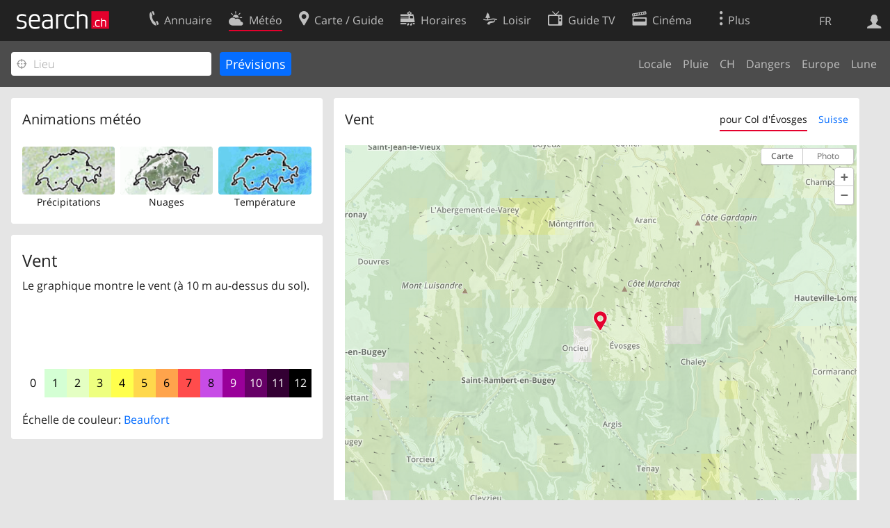

--- FILE ---
content_type: text/html; charset=utf-8
request_url: https://search.ch/meteo/wind/Col-d%27%C3%89vosges.fr.html
body_size: 6941
content:
<!DOCTYPE html>
<html lang="fr" class="no-js ua-os-mac">
<head><meta http-equiv="Content-Type" content="text/html; charset=utf-8">
<link rel="shortcut icon" href="//search.ch/lib/favicon.ico?c=3">
<title>Vent - search.ch</title>
<script>document.documentElement.className = document.documentElement.className.replace(/(^|\s)no-js(\s|$)/, '$1js$2');</script>
<link rel="stylesheet" href="//search.ch/lib/itjs/?files=fonts.css,searchlib.css,searchlib-full.css&amp;c=4aff6ba1d4">
<link rel="stylesheet" href="/meteo/itjs/?files=meteo.css,meteo-full.css&amp;c=b7d2aacd0c">
<meta name="viewport" content="initial-scale=1.0, width=device-width, viewport-fit=cover">
<meta name="apple-mobile-web-app-title" content="Vent">
<meta name="theme-color" content="#000">
<meta name="google-adsense-account" content="ca-pub-3914417089986499">
<meta name="referrer" content="origin-when-cross-origin">
<link rel="apple-touch-icon-precomposed" href="//search.ch/lib/images/touch/meteo.png">
<meta name="msapplication-TileImage" content="//search.ch/lib/images/touch/meteo.png">
<meta name="msapplication-TileColor" content="#e4002c">
<link rel="alternate" hreflang="x-default" title=" " href="https://search.ch/meteo/wind/Col-d%27%C3%89vosges">
<link rel="alternate" hreflang="fr" title="fr" href="https://search.ch/meteo/wind/Col-d%27%C3%89vosges.fr.html">
<link rel="alternate" hreflang="it" title="it" href="https://search.ch/meteo/wind/Col-d%27%C3%89vosges.it.html">
<link rel="alternate" hreflang="en" title="en" href="https://search.ch/meteo/wind/Col-d%27%C3%89vosges.en.html">
<script>window.dataLayer=[{"PageType":"Weather","platform":"web","LoginType":"Visitor","Slot":"meteo","PageLanguage":"fr"}];</script>
<script>window.kameleoonQueue = window.kameleoonQueue || [];</script>
<script src="https://hm236qt78z.kameleoon.io/kameleoon.js" async fetchpriority="high"></script>
</head>
<body class="sl-lang-fr ux-audit ua-os-mac ua-chrome sl-service-meteo sl-service-meteo-wind"><div style="position:absolute"><noscript><img class="audit" alt="" style="width:0; height:0; border:0; padding:0" src="//search.ch/audit/NCP/meteo/fr/wind_col-d%2527%25c3%2589vosges"></noscript><script>(new Image()).src = '//search.ch/audit/NCP/meteo/fr/wind_col-d%2527%25c3%2589vosges?d=' + Math.random()</script>
</div>
<div><img class="sl-printonly sl-logo-print" alt="search.ch" src="//search.ch/lib/images/search-logo-print.svg?c=ae4bf65605"><div class="sl-nav-container sl-screenonly"><div class="sl-nav"><div class="sl-nav-inner"><a href="//search.ch/index.fr.html" title="Page d'accueil"><div id="sl-logo" class="sl-logo left"></div>
</a><div class="sl-login-container sl-form" id="sl-profile-badge-container"><a class="sl-profile-badge" href="#sl-login" title="Connexion"><span class="sl-icon-monospace sl-icon-profile"></span></a></div>
<div id="sl-language-selector" class="sl-language-selector-desktop"><div class="sl-language-list"><a href="//search.ch/meteo/wind/Col-d%27%C3%89vosges" class="sl_state_link">DE</a><a href="//search.ch/meteo/wind/Col-d%27%C3%89vosges.fr.html" class="sl_state_link sl-is-active">FR</a><a href="//search.ch/meteo/wind/Col-d%27%C3%89vosges.it.html" class="sl_state_link">IT</a><a href="//search.ch/meteo/wind/Col-d%27%C3%89vosges.en.html" class="sl_state_link">EN</a></div>
</div>
<ul class="sl-nav-items-container"><li class="sl-nav-item" data-moveable title="Annuaire suisse"><a id="sl-menu-link-tel" class="sl-menu-link sl-vertical-center" href="//search.ch/tel/index.fr.html"><span class="sl-icon-monospace sl-icon-service-tel"></span><span class="sl-menu-title">Annuaire</span></a></li><li class="sl-nav-item sl-menu-active" data-moveable title=""><a id="sl-menu-link-meteo" class="sl-menu-link sl-vertical-center" href="//search.ch/meteo/index.fr.html"><span class="sl-icon-monospace sl-icon-service-meteo"></span><span class="sl-menu-title">Météo</span></a></li><li class="sl-nav-item" data-moveable title="Carte suisse et guide routier"><a id="sl-menu-link-map" class="sl-menu-link sl-vertical-center" href="//search.ch/map/index.fr.html"><span class="sl-icon-monospace sl-icon-service-map"></span><span class="sl-menu-title">Carte / Guide</span></a></li><li class="sl-nav-item" data-moveable title="Horaires avec les transports publics"><a id="sl-menu-link-oev" class="sl-menu-link sl-vertical-center" href="//search.ch/horaire/index.fr.html"><span class="sl-icon-monospace sl-icon-service-oev"></span><span class="sl-menu-title">Horaires</span></a></li><li class="sl-nav-item" data-moveable title="Loisir"><a id="sl-menu-link-freizeit" class="sl-menu-link sl-vertical-center" href="//search.ch/loisir/index.fr.html"><span class="sl-icon-monospace sl-icon-service-freizeit"></span><span class="sl-menu-title">Loisir</span></a></li><li class="sl-nav-item" data-moveable title="Programme TV"><a id="sl-menu-link-tv" class="sl-menu-link sl-vertical-center" href="//search.ch/tv/index.fr.html"><span class="sl-icon-monospace sl-icon-service-tv"></span><span class="sl-menu-title">Guide TV</span></a></li><li class="sl-nav-item" data-moveable title="Actualité cinéma"><a id="sl-menu-link-kino" class="sl-menu-link sl-vertical-center" href="//search.ch/cine/index.fr.html"><span class="sl-icon-monospace sl-icon-service-kino"></span><span class="sl-menu-title">Cinéma</span></a></li><li class="sl-nav-item" data-moveable title="Rapport de neige pour plus de 200 stations de ski de Suisse"><a id="sl-menu-link-meteo/snow" class="sl-menu-link sl-vertical-center" href="//search.ch/meteo/snow.fr.html"><span class="sl-icon-monospace sl-icon-service-snow"></span><span class="sl-menu-title">Neige</span></a></li><li class="sl-nav-item" data-moveable title="Recherche du Web"><a id="sl-menu-link-web" class="sl-menu-link sl-vertical-center" href="//search.ch/web/index.fr.html"><span class="sl-icon-monospace sl-icon-service-web"></span><span class="sl-menu-title">Web</span></a></li><li class="sl-nav-item" data-moveable title=""><a id="sl-menu-link-app" class="sl-menu-link sl-vertical-center" href="//search.ch/app/index.fr.html"><span class="sl-icon-monospace sl-icon-service-app"></span><span class="sl-menu-title">Apps</span></a></li><li class="sl-nav-item"><a id="sl-more-link" class="sl-menu-link sl-vertical-center" href="#sl-flyout-menu"><span class="sl-icon-monospace sl-icon-more"></span><span class="sl-menu-title">Plus</span></a></li></ul>
<div id="sl-login" class="sl-login-container sl-form"><form method="post" action="//login.search.ch/login.fr.html"><ul class="sl-floatlist"><li class="sl-floatlist-newline spacer"><a class="sl-text-link" href="//login.search.ch/settings/services.fr.html?f=https%3A%2F%2Fsearch.ch%2Fmeteo%2Fwind%2FCol-d%2527%25C3%2589vosges.fr.html"><span>Données personnelles »</span></a></li>
<li class="sl-floatlist-newline sl-readtext">Connexion:</li>
<li class="sl-login-input"><input type="text" placeholder="Nom d'utilisateur" name="LoginName" tabindex="1"><div class="sl-form-row-field-action-right sl-icon-clear" style="display:none"></div>
</li>
<li class="sl-login-input"><input type="password" placeholder="Mot de passe" name="Password" tabindex="1"><input type="hidden" name="Token" value="3ab74033c45c54adfa27bb40fb67748a"><div class="sl-form-row-field-action-right sl-icon-clear" style="display:none"></div>
</li>
<li class="sl-floatlist-newline spacer"><input type="hidden" name="f" value="https://search.ch/meteo/wind/Col-d%27%C3%89vosges.fr.html"><input type="submit" class="" value="OK" tabindex="1"></li>
<li><a class="sl-text-link" href="//login.search.ch/register.fr.html?f=https%3A%2F%2Fsearch.ch%2Fmeteo%2Fwind%2FCol-d%2527%25C3%2589vosges.fr.html"><span>Enregistrer</span></a></li>
<li class="sl-floatlist-newline spacer"><a class="sl-text-link" href="//login.search.ch/forgotpassword.fr.html?f=https%3A%2F%2Fsearch.ch%2Fmeteo%2Fwind%2FCol-d%2527%25C3%2589vosges.fr.html"><span>Oublié le mot de passe</span></a></li>
<li class="sl-floatlist-newline sl-readtext">ou</li>
<li class="sl-floatlist-newline socialbutton"><a rel="nofollow" class="sl-sociallogin-localch sl-text-link sl-button" href="//login.search.ch/login/localch.fr.html?f=https%3A%2F%2Fsearch.ch%2Fmeteo%2Fwind%2FCol-d%2527%25C3%2589vosges.fr.html&amp;mode=login&amp;nonce=1768936384gc6ee59253276c2a42ade2fa84ca2cc87g755929c3e640ae0fbc9aae4c2026de0d75c1c01f517fcfef255cbaf352e5edbbgcba0b0271434bc143190c9b3a7132314" data-state="{&quot;forward_url&quot;:&quot;https:\/\/search.ch\/meteo\/wind\/Col-d%27%C3%89vosges.fr.html&quot;,&quot;mode&quot;:&quot;login&quot;}" data-nonce="1768936384gc6ee59253276c2a42ade2fa84ca2cc87g755929c3e640ae0fbc9aae4c2026de0d75c1c01f517fcfef255cbaf352e5edbbgcba0b0271434bc143190c9b3a7132314"><img class="sl-share-icon" src="//search.ch/lib/images/social/localch.svg?c=141c7389a2" alt=""><span>Connecter avec local.ch</span></a></li>
<li class="sl-floatlist-newline socialbutton"><a rel="nofollow" class="sl-sociallogin-apple sl-text-link sl-button" href="//login.search.ch/login/apple.fr.html?f=https%3A%2F%2Fsearch.ch%2Fmeteo%2Fwind%2FCol-d%2527%25C3%2589vosges.fr.html&amp;mode=login&amp;nonce=1768936384gc6ee59253276c2a42ade2fa84ca2cc87g755929c3e640ae0fbc9aae4c2026de0d75c1c01f517fcfef255cbaf352e5edbbgcba0b0271434bc143190c9b3a7132314" data-state="{&quot;forward_url&quot;:&quot;https:\/\/search.ch\/meteo\/wind\/Col-d%27%C3%89vosges.fr.html&quot;,&quot;mode&quot;:&quot;login&quot;}" data-nonce="1768936384gc6ee59253276c2a42ade2fa84ca2cc87g755929c3e640ae0fbc9aae4c2026de0d75c1c01f517fcfef255cbaf352e5edbbgcba0b0271434bc143190c9b3a7132314"><img class="sl-share-icon" src="//search.ch/lib/images/social/apple.svg?c=ef7e622b8b" alt=""><span>Connecter avec Apple</span></a></li>
<li class="sl-floatlist-newline socialbutton"><a rel="nofollow" class="sl-sociallogin-facebook sl-text-link sl-button" href="//login.search.ch/login/facebook.fr.html?f=https%3A%2F%2Fsearch.ch%2Fmeteo%2Fwind%2FCol-d%2527%25C3%2589vosges.fr.html&amp;mode=login&amp;nonce=1768936384gc6ee59253276c2a42ade2fa84ca2cc87g755929c3e640ae0fbc9aae4c2026de0d75c1c01f517fcfef255cbaf352e5edbbgcba0b0271434bc143190c9b3a7132314" data-state="{&quot;forward_url&quot;:&quot;https:\/\/search.ch\/meteo\/wind\/Col-d%27%C3%89vosges.fr.html&quot;,&quot;mode&quot;:&quot;login&quot;}" data-nonce="1768936384gc6ee59253276c2a42ade2fa84ca2cc87g755929c3e640ae0fbc9aae4c2026de0d75c1c01f517fcfef255cbaf352e5edbbgcba0b0271434bc143190c9b3a7132314"><img class="sl-share-icon" src="//search.ch/lib/images/social/facebook.svg?c=f912f2fa26" alt=""><span>Connecter avec Facebook</span></a></li>
<li class="sl-floatlist-newline socialbutton"><a rel="nofollow" class="sl-sociallogin-google sl-text-link sl-button" href="//login.search.ch/login/google.fr.html?f=https%3A%2F%2Fsearch.ch%2Fmeteo%2Fwind%2FCol-d%2527%25C3%2589vosges.fr.html&amp;mode=login&amp;nonce=1768936384gc6ee59253276c2a42ade2fa84ca2cc87g755929c3e640ae0fbc9aae4c2026de0d75c1c01f517fcfef255cbaf352e5edbbgcba0b0271434bc143190c9b3a7132314" data-state="{&quot;forward_url&quot;:&quot;https:\/\/search.ch\/meteo\/wind\/Col-d%27%C3%89vosges.fr.html&quot;,&quot;mode&quot;:&quot;login&quot;}" data-nonce="1768936384gc6ee59253276c2a42ade2fa84ca2cc87g755929c3e640ae0fbc9aae4c2026de0d75c1c01f517fcfef255cbaf352e5edbbgcba0b0271434bc143190c9b3a7132314"><img class="sl-share-icon" src="//search.ch/lib/images/social/google.svg?c=5ea4cb398a" alt=""><span>Connecter avec Google</span></a></li>
<li class="sl-floatlist-newline socialbutton"><a rel="nofollow" class="sl-sociallogin-linkedin sl-text-link sl-button" href="//login.search.ch/login/linkedin.fr.html?f=https%3A%2F%2Fsearch.ch%2Fmeteo%2Fwind%2FCol-d%2527%25C3%2589vosges.fr.html&amp;mode=login&amp;nonce=1768936384gc6ee59253276c2a42ade2fa84ca2cc87g755929c3e640ae0fbc9aae4c2026de0d75c1c01f517fcfef255cbaf352e5edbbgcba0b0271434bc143190c9b3a7132314" data-state="{&quot;forward_url&quot;:&quot;https:\/\/search.ch\/meteo\/wind\/Col-d%27%C3%89vosges.fr.html&quot;,&quot;mode&quot;:&quot;login&quot;}" data-nonce="1768936384gc6ee59253276c2a42ade2fa84ca2cc87g755929c3e640ae0fbc9aae4c2026de0d75c1c01f517fcfef255cbaf352e5edbbgcba0b0271434bc143190c9b3a7132314"><img class="sl-share-icon" src="//search.ch/lib/images/social/linkedin.svg?c=c1b8d81f93" alt=""><span>Connecter avec LinkedIn</span></a></li>
<li class="sl-floatlist-newline sl-readtext sl-smaller">Veuillez noter que notre nouvelle déclaration relative à la <a href="//search.ch/privacy.fr.html">protection des données</a> ainsi que nos <a href="//search.ch/terms.fr.html">conditions d'utilisation</a> modifiées sont applicables.</li>
</ul>
</form>
</div>
</div>
</div>
<div id="sl-service-form-container" class="sl-screenonly"><form action="/meteo/wind.fr.html"><div class="sl-form-row with-submit meteo-inputfield"><div class="sl-form-row-field"><input class="sl-locateme sl-form-row-field-action-tail" type="text" name="plz_ort" id="plz_ort" placeholder="Lieu" tabindex="1"><div class="sl-form-row-field-action-right sl-icon-clear" style="display:none"></div>
<div id="plz_ort-completion"></div>
</div>
<input id="meteo-submit" type="submit" value="Prévisions" tabindex="1"></div>
<div class="meteo-subnav"><ul class="sl-floatlist sl-subnav-list"><li class="meteo-subnav-local"><a href="/meteo/index.fr.html">Locale</a></li>
<li class="meteo-subnav-prognosis"><a href="/meteo/prognosis.fr.html">Pluie</a></li>
<li class="meteo-subnav-ch"><a href="/meteo/ch.fr.html">CH</a></li>
<li class="meteo-subnav-alertmap"><a href="/meteo/alertmap.fr.html">Dangers</a></li>
<li class="meteo-subnav-europa"><a href="/meteo/europa.fr.html">Europe</a></li>
<li class="meteo-subnav-astro"><a href="/meteo/astro.fr.html">Lune</a></li>
</ul>
</div>
</form>
</div>
</div>
<div class="sl-content sl-cards-container"><div class="sl-col sl-col-3"><section class="sl-card"><div class="sl-card-inner"><header><h2 class="sl-card-header-title">Animations météo</h2>
</header>
<div class="sl-card-body"><ul class="meteo-cosmolinks"><li class="meteo-forecastlink"><a href="/meteo/prognosis/Col-d%27%C3%89vosges.fr.html" id="meteo_PREC_thumbnail" class="meteomapcontainer-small meteoimg1-small"><img class="meteomapimg-small meteo-forecastimg meteoimg1-small" src="/meteo/images/meteomap1e_small.jpg" alt=""><img class="prognosisimg-small meteo-forecastimg meteoimg1-small" src="/meteo/images/cosmo/PREC1/1768935600.png" alt=""><img id="#meteomap_PREC_outline" class="meteomap-outline-small meteo-forecastimg meteoimg1-small" src="/meteo/images/meteomap1e_outline_small.png" alt="Précipitations"></a><a href="/meteo/prognosis.fr.html">Précipitations</a></li>
<li class="meteo-forecastlink"><a href="/meteo/cloud/Col-d%27%C3%89vosges.fr.html" id="meteo_CLCT_thumbnail" class="meteomapcontainer-small meteoimg1-small"><img class="meteomapimg-small meteo-forecastimg meteoimg1-small" src="/meteo/images/meteomap1e_aerial_small.jpg" alt=""><img class="prognosisimg-small meteo-forecastimg meteoimg1-small" src="/meteo/images/cosmo/CLCT1/1768935600.png" alt=""><img id="#meteomap_CLCT_outline" class="meteomap-outline-small meteo-forecastimg meteoimg1-small" src="/meteo/images/meteomap1e_outline_small.png" alt="Nuages"></a><a href="/meteo/cloud.fr.html">Nuages</a></li>
<li class="meteo-forecastlink"><a href="/meteo/temp/Col-d%27%C3%89vosges.fr.html" id="meteo_T2m_thumbnail" class="meteomapcontainer-small meteoimg1-small"><img class="prognosisimg-small meteo-forecastimg meteoimg1-small" src="/meteo/images/cosmo/T2m1/1768935600.jpg" alt=""><img id="#meteomap_T2m_outline" class="meteomap-outline-small meteo-forecastimg meteoimg1-small" src="/meteo/images/meteomap1e_outline_small.png" alt="Température"></a><a href="/meteo/temp.fr.html">Température</a></li>
</ul>
</div>
</div>
</section>
<section class="sl-card"><div class="sl-card-inner"><div class="sl-card-body"><div class="meteo-prognosis-info"><h4>Vent</h4><p>Le graphique montre le vent (à 10 m au-dessus du sol).</p><div id="jonly_info" style="visibility:hidden"><p>Déplacez le curseur sous l'image pour afficher la période choisie.</p></div></div>
<br>
<ul id="prognosisscale"><li class="meteo-scale-colors" style="background-color:rgb(255,255,255);;color:black" title="Calme&lt;br&gt;&#10;0 - 1 km/h&lt;br&gt;&#10;0 - 1 kn">0</li>
<li class="meteo-scale-colors" style="background-color:rgb(212,255,212);;color:black" title="Très légère brise&lt;br&gt;&#10;2 - 5 km/h&lt;br&gt;&#10;2 - 4 kn">1</li>
<li class="meteo-scale-colors" style="background-color:rgb(228,255,195);;color:black" title="Légère brise&lt;br&gt;&#10;6 - 11 km/h&lt;br&gt;&#10;5 - 7 kn">2</li>
<li class="meteo-scale-colors" style="background-color:rgb(238,255,128);;color:black" title="Petite brise&lt;br&gt;&#10;12 - 19 km/h&lt;br&gt;&#10;8 - 11 kn">3</li>
<li class="meteo-scale-colors" style="background-color:rgb(255,255,76);;color:black" title="Jolie brise&lt;br&gt;&#10;20 - 28 km/h&lt;br&gt;&#10;12 - 16 kn">4</li>
<li class="meteo-scale-colors" style="background-color:rgb(255,216,76);;color:black" title="Bonne brise&lt;br&gt;&#10;29 - 38 km/h&lt;br&gt;&#10;17 - 22 kn">5</li>
<li class="meteo-scale-colors" style="background-color:rgb(255,164,76);;color:black" title="Vent frais&lt;br&gt;&#10;39 - 49 km/h&lt;br&gt;&#10;23 - 28 kn">6</li>
<li class="meteo-scale-colors" style="background-color:rgb(255,76,76);;color:black" title="Grand frais&lt;br&gt;&#10;50 - 61 km/h&lt;br&gt;&#10;29 - 34 kn">7</li>
<li class="meteo-scale-colors" style="background-color:rgb(199,76,230);;color:black" title="Coup de vent&lt;br&gt;&#10;62 - 74 km/h&lt;br&gt;&#10;35 - 41 kn">8</li>
<li class="meteo-scale-colors" style="background-color:rgb(153,0,153);;color:white" title="Fort coup de vent&lt;br&gt;&#10;75 - 88 km/h&lt;br&gt;&#10;42 - 48 kn">9</li>
<li class="meteo-scale-colors" style="background-color:rgb(102,0,102);;color:white" title="Tempête&lt;br&gt;&#10;89 - 103 km/h&lt;br&gt;&#10;49 - 56 kn">10</li>
<li class="meteo-scale-colors" style="background-color:rgb(51,0,51);;color:white" title="Violente tempête&lt;br&gt;&#10;104 - 117 km/h&lt;br&gt;&#10;57 - 64 kn">11</li>
<li class="meteo-scale-colors" style="background-color:rgb(0,0,0);;color:white" title="Ouragan&lt;br&gt;&#10;&gt; 118 km/h&lt;br&gt;&#10;&gt; 65 kn">12</li>
</ul>
<p>Échelle de couleur: <a class="bluelink" href="https://fr.wikipedia.org/wiki/%C3%89chelle_de_Beaufort">Beaufort</a></p>
</div>
</div>
</section>
</div>
<div class="sl-col sl-col-5"><section class="sl-card meteo-prognosis meteo-FF_10M"><div class="sl-card-inner"><header><h2 class="sl-card-header-title" style="float:left">Vent</h2>
<ul class="sl-card-action sl-floatlist sl-subnav-list meteo-prognosis-subnav"><li class="sl-subnav-active"><a id="meteo-thirdnav-local" class="" href="#" onclick="Prognosis &amp;&amp; Prognosis.player &amp;&amp; Prognosis.init_view_local(true); Prognosis.store_init_view(&quot;local&quot;); return false">pour Col d'Évosges</a></li>
<li class=""><a id="meteo-thirdnav-ch" class="" href="#" onclick="Prognosis &amp;&amp; Prognosis.player &amp;&amp; Prognosis.init_view_ch(true); Prognosis.store_init_view(&quot;ch&quot;); return false">Suisse</a></li>
</ul>
<div style="clear:both; height:0"> </div>
</header>
<div class="sl-card-body"><div style="position:relative; height:0;z-index:30"><img id="throbber" src="/meteo/images/throbber.gif" alt="" class="sl-no-js-hidden "></div>
<div id="meteoprognosis_container"><div id="meteoprognosis"><img id="posimg" src="/meteo/images/circle.png" style="position:absolute;width:23px;height:23px;left:42px;top:325px;z-index:21" title="Col d'Évosges" alt=""><div id="prognosistitle" class="nonly">Passé Auj. à 20:00</div>
</div>
<div id="nowindicator" class="meteo-nowindicator"></div>
<table id="prognosisplayer" class="sl-screenonly"><tr><td class="meteo-playbutton-container" style="width:32px"><img id="play" src="/meteo/images/0.gif" class="meteo-playbutton" alt="Play"></td>
<td><div id="meteoslider"><img class="slider_played" src="/meteo/images/0.gif" alt=""><img class="slider_loaded" src="/meteo/images/0.gif" alt=""><img class="slider_toload" src="/meteo/images/0.gif" alt=""></div>
</td>
</tr>
</table>
</div>
</div>
</div>
</section>
</div>
<div class="sl-copyright meteo-footer">Données © par <a href="https://www.meteosuisse.admin.ch/home.html">MétéoSuisse</a></div>
</div>
<div class="sl-footer"><div class="sl-flyout-menu" id="sl-flyout-menu"><div class="sl-more-column"><ul id="sl-more-links-list" class="sl-more-links-list"></ul>
</div>
<div class="sl-footer-column"><ul class="sl-footer-link-list"><li><a href="//www.localsearch.ch/fr/votre-inscription">Votre inscription</a></li>
<li><a href="https://cc.localsearch.ch/?language=fr">Centre clients</a></li>
<li><a href="//search.ch/about.fr.html">Mentions Légales</a></li>
<li><a href="//search.ch/contact.fr.html?s=meteo">Contact</a></li>
<li><a href="//search.ch/terms.fr.html">Conditions d’utilisation</a></li>
<li><a href="//search.ch/privacy.fr.html">Protection des données</a></li>
<li><a href="//search.ch/cookiepolicy.fr.html">Politique en matière de cookies</a></li>
<li><a href="javascript:Optanon.ToggleInfoDisplay()">Préférences de cookies</a></li>
<li><a href="//api.search.ch/index.fr.html">Développeurs</a></li>
</ul>
</div>
</div>
</div>
</div>
<script>window.trace += "e";; var env = {"coverage":[1768924800,1768925400,1768926000,1768926600,1768927200,1768927800,1768928400,1768929000,1768929600,1768930200,1768930800,1768931400,1768932000,1768932600,1768933200,1768933800,1768934400,1768935000,1768935600,1768936200,1768936800,1768937400,1768938000,1768938600,1768939200,1768939800,1768940400,1768941000,1768941600,1768942200,1768942800,1768943400,1768944000,1768944600,1768945200,1768945800,1768946400,1768947000,1768947600,1768948200,1768948800,1768949400,1768950000,1768950600,1768951200,1768951800,1768952400,1768953000,1768953600,1768954200,1768954800,1768955400,1768956000,1768956600,1768957200,1768957800,1768958400,1768959000,1768959600,1768960200,1768960800,1768961400,1768962000,1768962600,1768963200,1768963800,1768964400,1768965000,1768965600,1768966200,1768966800,1768967400,1768968000,1768968600,1768969200,1768969800,1768970400,1768971000,1768971600,1768972200,1768972800,1768973400,1768974000,1768974600,1768975200,1768975800,1768976400,1768977000,1768977600,1768978200,1768978800,1768979400,1768980000,1768980600,1768981200,1768981800,1768982400,1768983000,1768983600,1768984200,1768984800,1768985400,1768986000,1768986600,1768987200,1768987800,1768988400,1768989000,1768989600,1768990200,1768990800,1768991400,1768992000,1768992600,1768993200,1768993800,1768994400,1768995000,1768995600,1768996200,1768996800,1768997400,1768998000,1768998600,1768999200,1768999800,1769000400,1769001000,1769001600,1769002200,1769002800,1769003400,1769004000,1769004600,1769005200,1769005800,1769006400,1769007000,1769007600,1769008200,1769008800,1769009400,1769010000,1769010600,1769011200,1769011800,1769012400,1769013000,1769013600,1769014200,1769014800,1769015400,1769016000,1769016600,1769017200,1769017800,1769018400,1769019000,1769019600,1769020200,1769020800,1769021400,1769022000,1769022600,1769023200,1769023800,1769024400,1769025000,1769025600,1769026200,1769026800,1769027400,1769028000,1769028600,1769029200,1769029800,1769030400,1769031000,1769031600,1769032200,1769032800,1769033400,1769034000,1769034600,1769035200,1769035800,1769036400,1769037000,1769037600,1769038200,1769038800,1769039400,1769040000],"empty":[],"imgcount":193,"i_now":18,"wind_startframe":18,"starttime":1768924800,"interval_mins":10,"imagedir":"\/\/search.ch\/meteo\/images\/cosmo\/FF_10M1\/","T":{"meteo_prognosis_sliderlabel2":"","meteo_prognosis_sliderlabel1":"","meteo_cosmo_toggle_show":"Montrer radar de la pluie","meteo_cosmo_toggle_hide":"Radar de la pluie","weekday0":"Dimanche","weekday1":"Hier","weekday2":"Auj.","weekday3":"Demain","weekday4":"Jeudi","weekday5":"Vendredi","weekday6":"Samedi","sl_locateme_denied":"Vous ne nous avez pas autorisé à retrouver votre emplacement actuel.","sl_locateme_error":"Impossible de déterminer l'emplacement actuel.","sl_locateme_retry":"Réinitialiser ma position","sl_share_page":"Partager la page"},"apptype":false,"os":"mac","titlemargin":-20,"cosmotype":"FF_10M","mapurl":"\/\/search.ch\/map\/api\/map.fr.js","map_latlng_bounds":[[45.18624,5.023348],[48.389974,11.457574]],"fg_local":"\/\/search.ch\/map\/chmap.png?layer=sym&base=448619,92197&w=575&h=421&zd=32","bg_local":"\/\/search.ch\/map\/chmap.png?layer=fg,pois,ruler&pixelratio=2&base=448619,92197&w=575&h=421&zd=32","fg_ch":"\/meteo\/images\/meteomap1e_aerial.jpg","bg_ch":"\/meteo\/images\/meteomap1e_outline.png","zips":[],"use_map_api":true,"use_maplibre":null,"prognosis_circlesize":23,"prognosis_width":585,"prognosis_height":426,"prognosis_left":42,"prognosis_top":325,"imagetype":"png","show_position":true,"map_bbox":{"x":42,"y":325,"w":477,"h":349,"scale":0.032},"map_server":"\/\/search.ch\/map\/","map_api":{"bbox_local":[""],"bbox_ch":[5.023348,45.18624,11.457574,48.389974],"state_local":1,"zd_local":32,"zd_ch":1024,"lat":45.964396,"lon":5.485748,"mx":448619,"my":92197,"zd":32,"CH_BOUNDS_WGS84_SOUTH":45.81,"CH_BOUNDS_WGS84_NORTH":47.81,"CH_BOUNDS_WGS84_WEST":5.95,"CH_BOUNDS_WGS84_EAST":10.5,"MAP_BOUNDS_WGS84_SOUTH":45.18624,"MAP_BOUNDS_WGS84_NORTH":48.389974,"MAP_BOUNDS_WGS84_WEST":5.023348,"MAP_BOUNDS_WGS84_EAST":11.457574,"xmin":421000,"ymin":11000,"xmax":898000,"ymax":360000,"width":477,"height":349},"init_view":"local","autoinit_prognosis":true,"wind_animation_id":"#mapcontainer","wind_outline_id":"#meteomap_outline","wind_animate":true,"wind":{"bounds":"5.023348,45.18624,11.457574,48.389974","zoom":6,"width":108,"height":78,"grid_points_full":7,"grid_points_non_full":4,"limit":1,"windscale_tooltip_show":true,"time":1768935600},"audit_url":"\/\/search.ch\/audit\/CP\/meteo\/fr\/wind_col-d%27%c3%89vosges","lang":"fr","lib_url":"\/\/search.ch\/lib\/","page":"wind_col-d%27%c3%89vosges","bench":1,"servertype":"live","services_onedomain":["app","freizeit","freizeit","loisir","libero","leisure","kino","kino","cine","cine","kino","map","maps","route","velo","bici","bike","fahrrad","meteo","oev","fahrplan","horaire","orario","timetable","route","snow","tel","tv","web","lib","mapgen","portal","routebackend","test","alarm","billy","clips","dofta","envis","hulda","inbyn","jubla","kura","norbo","oxel","pugg","qvart","rusig","trotsig","uldum","vaken","wilse","xaxig","yucca","zita","akut","boren","charm","dimma","devel","twin"],"service_path":"meteo","ua":{"os":"mac","osversion":"10.15.7","apptype":false,"appversion":0,"full":true},"post":0};; new Image().src = "//search.ch/lib/sizes.gif?w=" + window.innerWidth + "&h=" + window.innerHeight + "&r=" + (window.devicePixelRatio ? window.devicePixelRatio : 1) + "&f=" + window.getComputedStyle(document.querySelector("html")).getPropertyValue("font-size"); window.onerror = function (errmsg, file, line, column, errorObj) {
	var stack = errorObj && errorObj.stack ? errorObj.stack : "";
	var errstr = typeof errmsg !== 'string' ? 'event keys:' + Object.keys(errmsg).join() : errmsg;
	var el = document.activeElement;
	var typing = el && (el.tagName.toLowerCase() == 'input' && el.type == 'text' || el.tagName.toLowerCase() == 'textarea');
	if (!typing && !window.sl_noretry && errstr.match(/SyntaxError/) && !window.location.href.match(/retry=/) && !env.post)
		window.location.replace(window.location.href + (window.location.search ? "&retry=2" : "?retry=2"))
	else if (!window.sl_errurl)
		window.sl_errurl = (new Image()).src = ("/meteo/itjs/error.gif?errmsg=" + encodeURIComponent(errstr) + "&file=" + encodeURIComponent(file) + "&line=" + line + "&column=" + column + "&trace=" + window.trace.substr(9) + "&gotjs=" + encodeURIComponent(window.it_gotjs) + '&stack=' + encodeURIComponent(stack)).substr(0, 3900);
	
}
window.trace += "E";</script>
<script src="/meteo/itjs/?files=jquerybuild.js%3Fui%3Dwidget-position-autocomplete-tooltip%26lang%3Dfr,sl_core.js,sl.js,nav-full.js,service-form.js,geo.js,overlay.js,sl_sortable.js,sl_state.js,sl_autocomplete.js,meteo.js,player.js,prognosis.js,wind.js&amp;c=161aa37a2f"></script>
<script>window.trace += "l";
			
			if (!("$" in window) && !window.location.href.match(/retry=/) && !env.post)
				window.location.replace(window.location.href + (window.location.search ? "&retry=1" : "?retry=1"));
			else
			$(document).ready(function () {
				window.sl_noretry = 1;
				$(document).on("click",".sl-banner .sl-icon-close", function() {
					$(this).closest(".sl-banner").animate({ height:0, padding:0 }, { duration:100, complete: function () { $(this).remove(); } })
						.find(".sl_bv").each(function() { new Image().src = "//search.ch/lib/images/0.gif?r=" + Math.random() + "&banner_close=" + this.id})
				});
				if ($(window).height() < 900 || $(window).width() < 1000)
					$(".sl-banner .sl-card-body, .sl-banner-brandingday").each(function() {
						var img = $(this).find("#embedad0,iframe,img");
						var imgwidth = img.width();
						var imgheight = img.height();
						var scale = imgheight > 150 && imgwidth > 900 ? 0.8 : 0;
						var origin = "top";
						if (imgwidth > $(window).width())
						{
							scale = ($(window).width() - 28) / imgwidth;
							origin = "top left";
						}
						if (scale)
						{
							var h = $(this).height() * scale;
							$(this).css({ "transform-origin":origin, transform:"scale(" + scale + ")", height:h + 10 });	// 2*5 pixel padding => + 10
							if ($(this).is("td"))
								$(this).closest("table").height(h).find("tr,td,td div").height(h);
						}
					});;search_state_init();
});window.trace += "L";</script>
</body>
</html>
